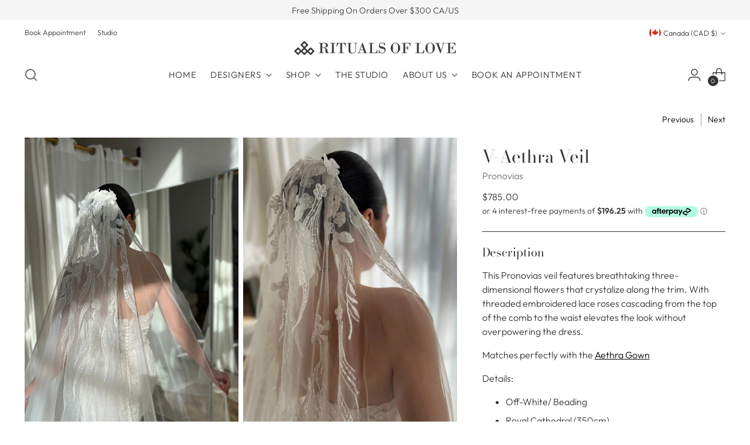

--- FILE ---
content_type: text/javascript; charset=utf-8
request_url: https://ritualsoflovebridal.com/products/v-aethra.js
body_size: 734
content:
{"id":7979871469725,"title":"V-Aethra Veil","handle":"v-aethra","description":"\u003cp\u003e\u003cspan data-mce-fragment=\"1\"\u003eThis Pronovias veil features breathtaking three-dimensional flowers that crystalize along the trim. With threaded embroidered lace roses cascading from the top of the comb to the waist elevates the look without overpowering the dress.\u003c\/span\u003e\u003c\/p\u003e\n\u003cp\u003e\u003cspan data-mce-fragment=\"1\"\u003eMatches perfectly with the \u003ca href=\"https:\/\/ritualsoflovebridal.com\/products\/aethra-gown?_pos=1\u0026amp;_psq=ae\u0026amp;_ss=e\u0026amp;_v=1.0\" rel=\"noopener noreferrer\" target=\"_blank\"\u003eAethra Gown\u003c\/a\u003e \u003c\/span\u003e\u003c\/p\u003e\n\u003cp\u003e\u003cspan data-mce-fragment=\"1\"\u003eDetails:\u003c\/span\u003e\u003c\/p\u003e\n\u003cul\u003e\n\u003cli\u003eOff-White\/ Beading \u003c\/li\u003e\n\u003cli\u003eRoyal Cathedral (350cm) \u003c\/li\u003e\n\u003c\/ul\u003e\n\u003cp data-mce-fragment=\"1\"\u003eThis item is made-to-order, which means it's not ready to ship immediately. \u003cstrong\u003eStandard production time is 2-5 months.\u003c\/strong\u003e Please add your wedding date upon checkout.\u003c\/p\u003e","published_at":"2024-03-18T11:29:17-07:00","created_at":"2024-03-01T20:45:30-08:00","vendor":"Pronovias","type":"Veils","tags":["Pronovias"],"price":78500,"price_min":78500,"price_max":78500,"available":true,"price_varies":false,"compare_at_price":null,"compare_at_price_min":0,"compare_at_price_max":0,"compare_at_price_varies":false,"variants":[{"id":44656654155933,"title":"Default Title","option1":"Default Title","option2":null,"option3":null,"sku":"V-Aethra Veil","requires_shipping":true,"taxable":true,"featured_image":null,"available":true,"name":"V-Aethra Veil","public_title":null,"options":["Default Title"],"price":78500,"weight":907,"compare_at_price":null,"inventory_management":"shopify","barcode":null,"requires_selling_plan":false,"selling_plan_allocations":[]}],"images":["\/\/cdn.shopify.com\/s\/files\/1\/0410\/4080\/6045\/files\/7_fa4aa288-cdba-4286-abc5-dfac885cd707.png?v=1710786546","\/\/cdn.shopify.com\/s\/files\/1\/0410\/4080\/6045\/files\/6_00ba003b-21cb-4f51-b887-a915ff9f4fe2.png?v=1710786546","\/\/cdn.shopify.com\/s\/files\/1\/0410\/4080\/6045\/files\/9_3804f5f6-9b37-4555-85f9-efb6fecb0eb6.png?v=1710786546","\/\/cdn.shopify.com\/s\/files\/1\/0410\/4080\/6045\/files\/8_d2887851-fa8e-41dd-a61d-8558ec1af4d0.png?v=1710786546"],"featured_image":"\/\/cdn.shopify.com\/s\/files\/1\/0410\/4080\/6045\/files\/7_fa4aa288-cdba-4286-abc5-dfac885cd707.png?v=1710786546","options":[{"name":"Title","position":1,"values":["Default Title"]}],"url":"\/products\/v-aethra","media":[{"alt":"V-Aethra Veil-Veils-Pronovias-Rituals of Love-Vancouver Canada","id":28686687600797,"position":1,"preview_image":{"aspect_ratio":0.667,"height":1800,"width":1200,"src":"https:\/\/cdn.shopify.com\/s\/files\/1\/0410\/4080\/6045\/files\/7_fa4aa288-cdba-4286-abc5-dfac885cd707.png?v=1710786546"},"aspect_ratio":0.667,"height":1800,"media_type":"image","src":"https:\/\/cdn.shopify.com\/s\/files\/1\/0410\/4080\/6045\/files\/7_fa4aa288-cdba-4286-abc5-dfac885cd707.png?v=1710786546","width":1200},{"alt":"V-Aethra Veil-Veils-Pronovias-Rituals of Love-Vancouver Canada","id":28686687633565,"position":2,"preview_image":{"aspect_ratio":0.667,"height":1800,"width":1200,"src":"https:\/\/cdn.shopify.com\/s\/files\/1\/0410\/4080\/6045\/files\/6_00ba003b-21cb-4f51-b887-a915ff9f4fe2.png?v=1710786546"},"aspect_ratio":0.667,"height":1800,"media_type":"image","src":"https:\/\/cdn.shopify.com\/s\/files\/1\/0410\/4080\/6045\/files\/6_00ba003b-21cb-4f51-b887-a915ff9f4fe2.png?v=1710786546","width":1200},{"alt":"V-Aethra Veil-Veils-Pronovias-Rituals of Love-Vancouver Canada","id":28686687535261,"position":3,"preview_image":{"aspect_ratio":0.667,"height":1800,"width":1200,"src":"https:\/\/cdn.shopify.com\/s\/files\/1\/0410\/4080\/6045\/files\/9_3804f5f6-9b37-4555-85f9-efb6fecb0eb6.png?v=1710786546"},"aspect_ratio":0.667,"height":1800,"media_type":"image","src":"https:\/\/cdn.shopify.com\/s\/files\/1\/0410\/4080\/6045\/files\/9_3804f5f6-9b37-4555-85f9-efb6fecb0eb6.png?v=1710786546","width":1200},{"alt":"V-Aethra Veil-Veils-Pronovias-Rituals of Love-Vancouver Canada","id":28686687568029,"position":4,"preview_image":{"aspect_ratio":0.667,"height":1800,"width":1200,"src":"https:\/\/cdn.shopify.com\/s\/files\/1\/0410\/4080\/6045\/files\/8_d2887851-fa8e-41dd-a61d-8558ec1af4d0.png?v=1710786546"},"aspect_ratio":0.667,"height":1800,"media_type":"image","src":"https:\/\/cdn.shopify.com\/s\/files\/1\/0410\/4080\/6045\/files\/8_d2887851-fa8e-41dd-a61d-8558ec1af4d0.png?v=1710786546","width":1200}],"requires_selling_plan":false,"selling_plan_groups":[]}